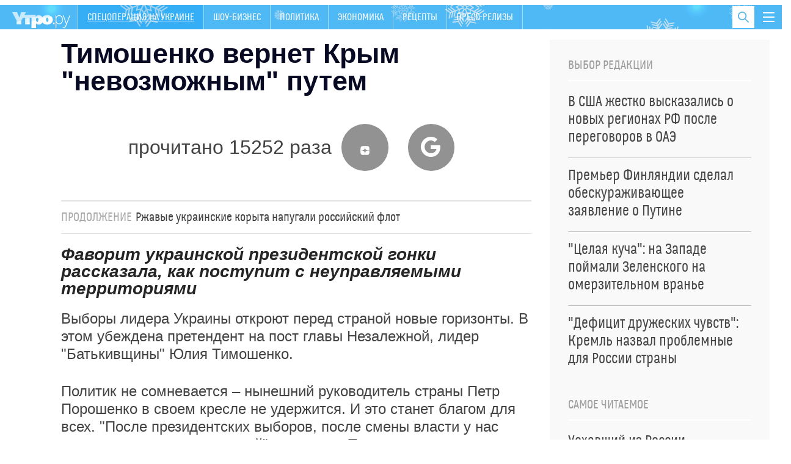

--- FILE ---
content_type: text/css
request_url: https://utro.ru/static/css/font/fontello.css?v2
body_size: 915
content:
@font-face {
  font-family: 'fontello';
  src: url('/static/css/font/fontello.eot?29662110');
  src: url('/static/css/font/fontello.eot?29662110#iefix') format('embedded-opentype'),
       url('/static/css/font/fontello.woff2?29662110') format('woff2'),
       url('/static/css/font/fontello.woff?29662110') format('woff'),
       url('/static/css/font/fontello.ttf?29662110') format('truetype'),
       url('/static/css/font/fontello.svg?29662110#fontello') format('svg');
  font-weight: normal;
  font-style: normal;
}
/* Chrome hack: SVG is rendered more smooth in Windozze. 100% magic, uncomment if you need it. */
/* Note, that will break hinting! In other OS-es font will be not as sharp as it could be */
/*
@media screen and (-webkit-min-device-pixel-ratio:0) {
  @font-face {
    font-family: 'fontello';
    src: url('../font/fontello.svg?29662110#fontello') format('svg');
  }
}
*/
 
 [class^="icon-"]:before, [class*=" icon-"]:before {
  font-family: "fontello";
  font-style: normal;
  font-weight: normal;
  speak: none;
 
  display: inline-block;
  text-decoration: inherit;
  width: 1em;
  margin-right: .2em;
  text-align: center;
  /* opacity: .8; */
 
  /* For safety - reset parent styles, that can break glyph codes*/
  font-variant: normal;
  text-transform: none;
 
  /* fix buttons height, for twitter bootstrap */
  line-height: 1em;
 
  /* Animation center compensation - margins should be symmetric */
  /* remove if not needed */
  margin-left: .2em;
 
  /* you can be more comfortable with increased icons size */
  /* font-size: 120%; */
 
  /* Font smoothing. That was taken from TWBS */
  -webkit-font-smoothing: antialiased;
  -moz-osx-font-smoothing: grayscale;
 
  /* Uncomment for 3D effect */
  /* text-shadow: 1px 1px 1px rgba(127, 127, 127, 0.3); */
}
 
.icon-search:before { content: '\e800'; } /* '' */
.icon-play:before { content: '\e801'; } /* '' */
.icon-twitter:before { content: '\f099'; } /* '' */
.icon-facebook:before { content: '\f09a'; } /* '' */
.icon-google:before { content: '\f1a0'; } /* '' */
.icon-whatsapp:before { content: '\f232'; } /* '' */
.icon-odnoklassniki:before { content: '\f263'; } /* '' */
.icon-yandex:before { content: '\f305'; } /* '' */
.icon-vkontakte:before { content: '\f189'; }
.icon-zen:before { content: '';width: 15px; height: 15px; background: url(/static/img/zen.svg) no-repeat; }